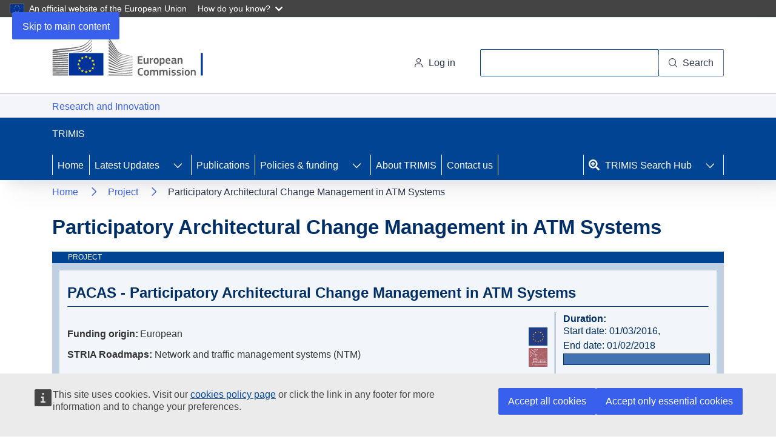

--- FILE ---
content_type: text/html; charset=UTF-8
request_url: https://trimis.ec.europa.eu/project/participatory-architectural-change-management-atm-systems
body_size: 70845
content:
<!DOCTYPE html>
<html lang="en" dir="ltr" prefix="og: https://ogp.me/ns#">
  <head>
    <meta charset="utf-8" />
<noscript><style>form.antibot * :not(.antibot-message) { display: none !important; }</style>
</noscript><link rel="canonical" href="https://trimis.ec.europa.eu/project/participatory-architectural-change-management-atm-systems" />
<link rel="shortlink" href="https://trimis.ec.europa.eu/node/12493" />
<meta property="og:site_name" content="TRIMIS" />
<meta property="og:type" content="article" />
<meta property="og:url" content="https://trimis.ec.europa.eu/project/participatory-architectural-change-management-atm-systems" />
<meta property="og:title" content="Participatory Architectural Change Management in ATM Systems" />
<meta http-equiv="X-UA-Compatible" content="IE=edge,chrome=1" />
<meta name="MobileOptimized" content="width" />
<meta name="HandheldFriendly" content="true" />
<meta name="viewport" content="width=device-width, initial-scale=1.0" />
<script type="application/ld+json">{
    "@context": "https://schema.org",
    "@type": "BreadcrumbList",
    "itemListElement": [
        {
            "@type": "ListItem",
            "position": 1,
            "name": "Home",
            "item": "https://trimis.ec.europa.eu/"
        },
        {
            "@type": "ListItem",
            "position": 2,
            "name": "Project"
        }
    ]
}</script>
<link rel="icon" href="/themes/custom/trimis_theme/favicons/favicon.ico" type="image/vnd.microsoft.icon" />

    <title>TRIMIS projects - Participatory Architectural Change Management in ATM Systems</title>
    <link rel="stylesheet" media="all" href="/sites/default/files/css/css_dOQk8_TIpAlBb3ihbOeuhZpoFHrWjFchlkvudNRPpxk.css?delta=0&amp;language=en&amp;theme=trimis_theme&amp;include=[base64]" />
<link rel="stylesheet" media="all" href="/sites/default/files/css/css_cgYykYw1_r9IROYXRWuwAD-Hl_JBKRQqlBgpklL-bz8.css?delta=1&amp;language=en&amp;theme=trimis_theme&amp;include=[base64]" />
<link rel="stylesheet" media="print" href="/sites/default/files/css/css_kZsxHUTDmtYQ2KH9n_TUIf76sB6zpwG2yeQkfmcOjbA.css?delta=2&amp;language=en&amp;theme=trimis_theme&amp;include=[base64]" />
<link rel="stylesheet" media="all" href="/sites/default/files/css/css_9aEpw4xpi4xfjlcQpsbXognLYUUQ-LzC-6Nl1mpmSEY.css?delta=3&amp;language=en&amp;theme=trimis_theme&amp;include=[base64]" />
<link rel="stylesheet" media="print" href="/sites/default/files/css/css_rjhkXxegPcwgrp2HSG5wppYDmqoAYk2HsAGRGzX0tlo.css?delta=4&amp;language=en&amp;theme=trimis_theme&amp;include=[base64]" />
<link rel="stylesheet" media="all" href="/sites/default/files/css/css_7FGjMRgLbCI5ut2vLGoc5zKu86BtjD-G6XIZS5GcQiQ.css?delta=5&amp;language=en&amp;theme=trimis_theme&amp;include=[base64]" />

    
  </head>
  <body class="page-node-12493 page-node-type-project language-en ecl-typography path-node">
        <a
  href="#main-content"
  class="ecl-link ecl-link--primary ecl-skip-link"
   id="skip-id"
>Skip to main content</a>

    <script type="application/json">{"utility":"globan","theme":"dark","logo":true,"link":true,"mode":false}</script>

      <div class="dialog-off-canvas-main-canvas" data-off-canvas-main-canvas>
      <header
  class="ecl-site-header"
  data-ecl-auto-init="SiteHeader"
  data-ecl-has-menu>
  
    <div class="ecl-site-header__header">
        <div class="ecl-site-header__header">
      <div class="ecl-site-header__container ecl-container">
        <div class="ecl-site-header__top" data-ecl-site-header-top>
              <a
    class="ecl-link ecl-link--standalone ecl-site-header__logo-link"
    href="https://commission.europa.eu/index_en"
    aria-label="Home - European Commission"
  >
                            <picture
  class="ecl-picture ecl-site-header__picture"
   title="European&#x20;Commission"
><source 
                  srcset="/themes/contrib/oe_theme/dist/ec/images/logo/positive/logo-ec--en.svg"
                          media="(min-width: 996px)"
                      ><img 
          class="ecl-site-header__logo-image"
              src="/themes/contrib/oe_theme/dist/ec/images/logo/logo-ec--mute.svg"
              alt="European Commission logo"
          ></picture>  </a>


          <div class="ecl-site-header__action">
              

<div class="ecl-site-header__login-container">
      <a
      class="ecl-button ecl-button--tertiary ecl-site-header__login-toggle"
      href="/user/login"
      data-ecl-login-toggle
    >
      <svg
  class="ecl-icon ecl-icon--s ecl-site-header__icon"
  focusable="false"
  aria-hidden="false"
  ><use xlink:href="/themes/contrib/oe_theme/dist/ec/images/icons/sprites/icons.svg#log-in"></use></svg>      Log in
    </a>
  </div>
<div class="ecl-site-header__search-container" role="search">
  <a
    class="ecl-button ecl-button--tertiary ecl-site-header__search-toggle"
    href=""
    data-ecl-search-toggle="true"
    aria-controls="oe-search-search-form"
    aria-expanded="false"
  ><svg
  class="ecl-icon ecl-icon--s ecl-site-header__icon"
  focusable="false"
  aria-hidden="true"
   role="img"><use xlink:href="/themes/contrib/oe_theme/dist/ec/images/icons/sprites/icons.svg#search"></use></svg>Search
  </a>
  <form
  class="ecl-search-form ecl-site-header__search"
  role="search"
   action="/project/participatory-architectural-change-management-atm-systems" method="post" id="oe-search-search-form" accept-charset="UTF-8" data-ecl-search-form
><div class="ecl-form-group"><label
                  for="edit-keys"
            id="edit-keys-label"
          class="ecl-form-label ecl-search-form__label"
    >Search</label><input
      id="edit-keys"
      class="ecl-text-input ecl-text-input--m ecl-search-form__text-input form-search ecl-search-form__text-input"
      name="keys"
        type="search"
            
  ></div><button
  class="ecl-button ecl-button--ghost ecl-search-form__button ecl-search-form__button"
  type="submit"
  
><span class="ecl-button__container"><svg
  class="ecl-icon ecl-icon--xs ecl-button__icon"
  focusable="false"
  aria-hidden="true"
   data-ecl-icon><use xlink:href="/themes/contrib/oe_theme/dist/ec/images/icons/sprites/icons.svg#search"></use></svg><span class="ecl-button__label" data-ecl-label="true">Search</span></span></button><input autocomplete="off" data-drupal-selector="form-won0uhp0beqfpixemgks2z4hnhpnaomk4twozktuqcw" type="hidden" name="form_build_id" value="form-Won0uHp0bEqFpiXemGKs2z4hnHPNaOMK4tWOzKTUqcw" /><input data-drupal-selector="edit-oe-search-search-form" type="hidden" name="form_id" value="oe_search_search_form" /></form>
</div>


          </div>
        </div>
      </div>
    </div>
  
  </div>
            <div class="ecl-site-header__banner-top">
        <div class="ecl-container">
          <div>
    <div id="block-trimis-theme-ecclassname">
  
    
      
    <a href="https://ec.europa.eu/info/research-and-innovation_en" class="ecl-link ecl-link--standalone ecl-link--no-visited" title="Research and Innovation"
       aria-label="Research and Innovation">
      Research and Innovation
    </a>

  </div>

  </div>

        </div>
      </div>
              <div class="ecl-site-header__banner">
      <div class="ecl-container">
                  <div class="ecl-site-header__site-name">TRIMIS</div>
                      </div>
    </div>
        
      
                            
        
    
                  
        
    
                  
        
    
                  
        
    
      
                
                            
                          
                            
          
    
                  
                          
                            
                            
                            
                            
                            
                            
                            
                            
                            
                            
                            
                            
                            
                            
                            
                            
                            
                            
                            
                            
                            
                            
                            
                            
                            
                            
          
    
                  
                          
                            
                            
                            
                            
                            
                            
                            
                            
                            
                            
          
    
      
                
                
                            
        
    
                  
        
    
                  
        
    
                  
        
    
      
          
      <nav
    class="ecl-menu"
    data-trimis-main-menu
    data-ecl-menu
    data-ecl-menu-max-lines="2"
    data-ecl-auto-init="Menu"
          data-ecl-menu-label-open="Menu"
              data-ecl-menu-label-close="Close"
        aria-expanded="false"
    role="navigation" aria-label="Site&#x20;navigation"
  ><div class="ecl-menu__overlay"></div><div class="ecl-container ecl-menu__container"><button
  class="ecl-button ecl-button--tertiary ecl-menu__open ecl-button--icon-only"
  type="button"
   data-ecl-menu-open aria-expanded="false"
><span class="ecl-button__container"><svg
  class="ecl-icon ecl-icon--m ecl-button__icon"
  focusable="false"
  aria-hidden="true"
   data-ecl-icon><use xlink:href="/themes/contrib/oe_theme/dist/ec/images/icons/sprites/icons.svg#hamburger"></use></svg><svg
  class="ecl-icon ecl-icon--m ecl-button__icon"
  focusable="false"
  aria-hidden="true"
   data-ecl-icon><use xlink:href="/themes/contrib/oe_theme/dist/ec/images/icons/sprites/icons.svg#close"></use></svg><span class="ecl-button__label" data-ecl-label="true">Menu</span></span></button><section class="ecl-menu__inner" data-ecl-menu-inner aria-label="Menu"><header class="ecl-menu__inner-header"><button
  class="ecl-button ecl-button--ghost ecl-menu__close ecl-button--icon-only"
  type="submit"
   data-ecl-menu-close
><span class="ecl-button__container"><span class="ecl-button__label" data-ecl-label="true">Close</span><svg
  class="ecl-icon ecl-icon--m ecl-button__icon"
  focusable="false"
  aria-hidden="true"
   data-ecl-icon><use xlink:href="/themes/contrib/oe_theme/dist/ec/images/icons/sprites/icons.svg#close"></use></svg></span></button><div class="ecl-menu__title">Menu</div><button
  class="ecl-button ecl-button--ghost ecl-menu__back"
  type="submit"
   data-ecl-menu-back
><span class="ecl-button__container"><svg
  class="ecl-icon ecl-icon--xs ecl-icon--rotate-270 ecl-button__icon"
  focusable="false"
  aria-hidden="true"
   data-ecl-icon><use xlink:href="/themes/contrib/oe_theme/dist/ec/images/icons/sprites/icons.svg#corner-arrow"></use></svg><span class="ecl-button__label" data-ecl-label="true">Back</span></span></button></header><button
  class="ecl-button ecl-button--ghost ecl-menu__item ecl-menu__items-previous ecl-button--icon-only"
  type="button"
   data-ecl-menu-items-previous tabindex="-1"
><span class="ecl-button__container"><svg
  class="ecl-icon ecl-icon--s ecl-icon--rotate-270 ecl-button__icon"
  focusable="false"
  aria-hidden="true"
   data-ecl-icon><use xlink:href="/themes/contrib/oe_theme/dist/ec/images/icons/sprites/icons.svg#corner-arrow"></use></svg><span class="ecl-button__label" data-ecl-label="true">Previous items</span></span></button><button
  class="ecl-button ecl-button--ghost ecl-menu__item ecl-menu__items-next ecl-button--icon-only"
  type="button"
   data-ecl-menu-items-next tabindex="-1"
><span class="ecl-button__container"><svg
  class="ecl-icon ecl-icon--s ecl-icon--rotate-90 ecl-button__icon"
  focusable="false"
  aria-hidden="true"
   data-ecl-icon><use xlink:href="/themes/contrib/oe_theme/dist/ec/images/icons/sprites/icons.svg#corner-arrow"></use></svg><span class="ecl-button__label" data-ecl-label="true">Next items</span></span></button><ul class="ecl-menu__list" data-ecl-menu-list><li class="ecl-menu__item" data-ecl-menu-item id="ecl-menu-item-ecl-menu-2121700143-0"><a
  href="/"
  class="ecl-link ecl-link--standalone ecl-menu__link"
   data-ecl-menu-link id="ecl-menu-item-ecl-menu-2121700143-0-link"
>Home</a></li><li class="ecl-menu__item ecl-menu__item--has-children" data-ecl-menu-item data-ecl-has-children aria-haspopup aria-expanded="false" id="ecl-menu-item-ecl-menu-2121700143-1"><a
  href="/latest-updates"
  class="ecl-link ecl-link--standalone ecl-menu__link"
   data-ecl-menu-link id="ecl-menu-item-ecl-menu-2121700143-1-link"
>Latest Updates</a><button
  class="ecl-button ecl-button--ghost ecl-menu__button-caret ecl-button--icon-only"
  type="button"
   data-ecl-menu-caret aria-label="Access&#x20;item&#x27;s&#x20;children" aria-describedby="ecl-menu-item-ecl-menu-2121700143-1-link" aria-expanded="false"
><span class="ecl-button__container"><svg
  class="ecl-icon ecl-icon--xs ecl-icon--rotate-180 ecl-button__icon"
  focusable="false"
  aria-hidden="true"
   data-ecl-icon><use xlink:href="/themes/contrib/oe_theme/dist/ec/images/icons/sprites/icons.svg#corner-arrow"></use></svg></span></button><div
        class="ecl-menu__mega"
        data-ecl-menu-mega
      ><ul class="ecl-menu__sublist"><li
              id="ecl-menu-item-ecl-menu-2121700143-1-0"
              class="ecl-menu__subitem"
              data-ecl-menu-subitem
              
            ><a
  href="/latest-updates#block-trimis-theme-views-block-projects-list-block-1"
  class="ecl-link ecl-link--standalone ecl-menu__sublink"
   id="ecl-menu-item-ecl-menu-2121700143-1-0-link"
>Projects</a></li><li
              id="ecl-menu-item-ecl-menu-2121700143-1-1"
              class="ecl-menu__subitem"
              data-ecl-menu-subitem
              
            ><a
  href="/latest-updates#block-trimis-theme-views-block-events-list-block-1"
  class="ecl-link ecl-link--standalone ecl-menu__sublink"
   id="ecl-menu-item-ecl-menu-2121700143-1-1-link"
>Events</a></li><li
              id="ecl-menu-item-ecl-menu-2121700143-1-2"
              class="ecl-menu__subitem"
              data-ecl-menu-subitem
              
            ><a
  href="/latest-updates#block-trimis-theme-views-block-news-list-block-1"
  class="ecl-link ecl-link--standalone ecl-menu__sublink"
   id="ecl-menu-item-ecl-menu-2121700143-1-2-link"
>News</a></li><li
              id="ecl-menu-item-ecl-menu-2121700143-1-3"
              class="ecl-menu__subitem"
              data-ecl-menu-subitem
              
            ><a
  href="/trimis-newsletter"
  class="ecl-link ecl-link--standalone ecl-menu__sublink"
   id="ecl-menu-item-ecl-menu-2121700143-1-3-link"
>TRIMIS Newsletter</a></li></ul></div></li><li class="ecl-menu__item" data-ecl-menu-item id="ecl-menu-item-ecl-menu-2121700143-2"><a
  href="/publications"
  class="ecl-link ecl-link--standalone ecl-menu__link"
   data-ecl-menu-link id="ecl-menu-item-ecl-menu-2121700143-2-link"
>Publications</a></li><li class="ecl-menu__item ecl-menu__item--has-children" data-ecl-menu-item data-ecl-has-children aria-haspopup aria-expanded="false" id="ecl-menu-item-ecl-menu-2121700143-3"><a
  href="/country-profile/european-union"
  class="ecl-link ecl-link--standalone ecl-menu__link"
   data-ecl-menu-link id="ecl-menu-item-ecl-menu-2121700143-3-link"
>Policies &amp; funding</a><button
  class="ecl-button ecl-button--ghost ecl-menu__button-caret ecl-button--icon-only"
  type="button"
   data-ecl-menu-caret aria-label="Access&#x20;item&#x27;s&#x20;children" aria-describedby="ecl-menu-item-ecl-menu-2121700143-3-link" aria-expanded="false"
><span class="ecl-button__container"><svg
  class="ecl-icon ecl-icon--xs ecl-icon--rotate-180 ecl-button__icon"
  focusable="false"
  aria-hidden="true"
   data-ecl-icon><use xlink:href="/themes/contrib/oe_theme/dist/ec/images/icons/sprites/icons.svg#corner-arrow"></use></svg></span></button><div
        class="ecl-menu__mega ecl-menu__mega--level-1"
        data-ecl-menu-mega
      ><ul class="ecl-menu__sublist"><li
              id="ecl-menu-item-ecl-menu-2121700143-3-0"
              class="ecl-menu__subitem"
              data-ecl-menu-subitem
              data-ecl-has-children aria-haspopup aria-expanded="false"
            ><a
  href="/country-profile/european-union"
  class="ecl-link ecl-link--standalone ecl-menu__sublink"
   id="ecl-menu-item-ecl-menu-2121700143-3-0-link"
>European Union</a><button
  class="ecl-button ecl-button--ghost ecl-menu__button-caret mobile-button-caret ecl-button--icon-only"
  type="button"
   data-ecl-menu-caret aria-label="Access&#x20;item&#x27;s&#x20;children" aria-describedby="ecl-menu-item-ecl-menu-2121700143-3-0-link" aria-expanded="false"
><span class="ecl-button__container"><svg
  class="ecl-icon ecl-icon--xs ecl-icon--rotate-180 ecl-button__icon"
  focusable="false"
  aria-hidden="true"
   data-ecl-icon><use xlink:href="/themes/contrib/oe_theme/dist/ec/images/icons/sprites/icons.svg#corner-arrow"></use></svg></span></button><button
  class="ecl-button ecl-button--ghost ecl-menu__button-caret menu-child-arrow ecl-button--icon-only"
  type="button"
   data-ecl-menu-sublink aria-label="Access&#x20;item&#x27;s&#x20;children" aria-describedby="ecl-menu-item-ecl-menu-2121700143-3-0-link" aria-expanded="false"
><span class="ecl-button__container"><svg
  class="ecl-icon ecl-icon--2xs ecl-icon--rotate-180 ecl-button__icon"
  focusable="false"
  aria-hidden="true"
   data-ecl-icon><use xlink:href="/themes/contrib/oe_theme/dist/ec/images/icons/sprites/icons.svg#corner-arrow"></use></svg></span></button><div class="ecl-menu__mega ecl-menu__mega--level-2" data-ecl-menu-mega><button
  class="ecl-button ecl-button--ghost ecl-menu__back level-2-back"
  type="submit"
   data-ecl-menu-back
><span class="ecl-button__container"><svg
  class="ecl-icon ecl-icon--xs ecl-icon--rotate-270 ecl-button__icon"
  focusable="false"
  aria-hidden="true"
   data-ecl-icon><use xlink:href="/themes/contrib/oe_theme/dist/ec/images/icons/sprites/icons.svg#corner-arrow"></use></svg><span class="ecl-button__label" data-ecl-label="true">Back</span></span></button><ul class="ecl-menu__sublist"><li class="child-main-list"><button
  class="ecl-button ecl-button--ghost child-main-label"
  type="button"
  
>European Union</button></li><li
        class="ecl-menu__subitem ecl-menu__subitem-child" data-ecl-menu-subitem id="ecl-menu-item-ecl-menu-2121700143-3-0-0"
      ><a
  href="/stria"
  class="ecl-link ecl-link--standalone ecl-menu__sublink"
   id="ecl-menu-item-ecl-menu-2121700143-3-0-0-link"
>STRIA Roadmaps</a></li><li
        class="ecl-menu__subitem ecl-menu__subitem-child" data-ecl-menu-subitem id="ecl-menu-item-ecl-menu-2121700143-3-0-1"
      ><a
  href="/eu-partnerships"
  class="ecl-link ecl-link--standalone ecl-menu__sublink"
   id="ecl-menu-item-ecl-menu-2121700143-3-0-1-link"
>EU Partnerships</a></li></ul></div></li><li
              id="ecl-menu-item-ecl-menu-2121700143-3-1"
              class="ecl-menu__subitem"
              data-ecl-menu-subitem
              data-ecl-has-children aria-haspopup aria-expanded="false"
            ><button
  class="ecl-button ecl-button--ghost ecl-menu__sublink"
  type="button"
   id="ecl-menu-item-ecl-menu-2121700143-3-1-link"
>EU Member States</button><button
  class="ecl-button ecl-button--ghost ecl-menu__button-caret mobile-button-caret ecl-button--icon-only"
  type="button"
   data-ecl-menu-caret aria-label="Access&#x20;item&#x27;s&#x20;children" aria-describedby="ecl-menu-item-ecl-menu-2121700143-3-1-link" aria-expanded="false"
><span class="ecl-button__container"><svg
  class="ecl-icon ecl-icon--xs ecl-icon--rotate-180 ecl-button__icon"
  focusable="false"
  aria-hidden="true"
   data-ecl-icon><use xlink:href="/themes/contrib/oe_theme/dist/ec/images/icons/sprites/icons.svg#corner-arrow"></use></svg></span></button><button
  class="ecl-button ecl-button--ghost ecl-menu__button-caret menu-child-arrow ecl-button--icon-only"
  type="button"
   data-ecl-menu-sublink aria-label="Access&#x20;item&#x27;s&#x20;children" aria-describedby="ecl-menu-item-ecl-menu-2121700143-3-1-link" aria-expanded="false"
><span class="ecl-button__container"><svg
  class="ecl-icon ecl-icon--2xs ecl-icon--rotate-180 ecl-button__icon"
  focusable="false"
  aria-hidden="true"
   data-ecl-icon><use xlink:href="/themes/contrib/oe_theme/dist/ec/images/icons/sprites/icons.svg#corner-arrow"></use></svg></span></button><div class="ecl-menu__mega ecl-menu__mega--level-2" data-ecl-menu-mega><button
  class="ecl-button ecl-button--ghost ecl-menu__back level-2-back"
  type="submit"
   data-ecl-menu-back
><span class="ecl-button__container"><svg
  class="ecl-icon ecl-icon--xs ecl-icon--rotate-270 ecl-button__icon"
  focusable="false"
  aria-hidden="true"
   data-ecl-icon><use xlink:href="/themes/contrib/oe_theme/dist/ec/images/icons/sprites/icons.svg#corner-arrow"></use></svg><span class="ecl-button__label" data-ecl-label="true">Back</span></span></button><ul class="ecl-menu__sublist"><li class="child-main-list"><button
  class="ecl-button ecl-button--ghost child-main-label"
  type="button"
  
>EU Member States</button></li><li
        class="ecl-menu__subitem ecl-menu__subitem-child" data-ecl-menu-subitem id="ecl-menu-item-ecl-menu-2121700143-3-1-0"
      ><a
  href="/country-profile/austria"
  class="ecl-link ecl-link--standalone ecl-menu__sublink"
   id="ecl-menu-item-ecl-menu-2121700143-3-1-0-link"
>Austria</a></li><li
        class="ecl-menu__subitem ecl-menu__subitem-child" data-ecl-menu-subitem id="ecl-menu-item-ecl-menu-2121700143-3-1-1"
      ><a
  href="/country-profile/belgium"
  class="ecl-link ecl-link--standalone ecl-menu__sublink"
   id="ecl-menu-item-ecl-menu-2121700143-3-1-1-link"
>Belgium</a></li><li
        class="ecl-menu__subitem ecl-menu__subitem-child" data-ecl-menu-subitem id="ecl-menu-item-ecl-menu-2121700143-3-1-2"
      ><a
  href="/country-profile/bulgaria"
  class="ecl-link ecl-link--standalone ecl-menu__sublink"
   id="ecl-menu-item-ecl-menu-2121700143-3-1-2-link"
>Bulgaria</a></li><li
        class="ecl-menu__subitem ecl-menu__subitem-child" data-ecl-menu-subitem id="ecl-menu-item-ecl-menu-2121700143-3-1-3"
      ><a
  href="/country-profile/croatia"
  class="ecl-link ecl-link--standalone ecl-menu__sublink"
   id="ecl-menu-item-ecl-menu-2121700143-3-1-3-link"
>Croatia</a></li><li
        class="ecl-menu__subitem ecl-menu__subitem-child" data-ecl-menu-subitem id="ecl-menu-item-ecl-menu-2121700143-3-1-4"
      ><a
  href="/country-profile/cyprus"
  class="ecl-link ecl-link--standalone ecl-menu__sublink"
   id="ecl-menu-item-ecl-menu-2121700143-3-1-4-link"
>Cyprus</a></li><li
        class="ecl-menu__subitem ecl-menu__subitem-child" data-ecl-menu-subitem id="ecl-menu-item-ecl-menu-2121700143-3-1-5"
      ><a
  href="/country-profile/czechia"
  class="ecl-link ecl-link--standalone ecl-menu__sublink"
   id="ecl-menu-item-ecl-menu-2121700143-3-1-5-link"
>Czechia</a></li><li
        class="ecl-menu__subitem ecl-menu__subitem-child" data-ecl-menu-subitem id="ecl-menu-item-ecl-menu-2121700143-3-1-6"
      ><a
  href="/country-profile/denmark"
  class="ecl-link ecl-link--standalone ecl-menu__sublink"
   id="ecl-menu-item-ecl-menu-2121700143-3-1-6-link"
>Denmark</a></li><li
        class="ecl-menu__subitem ecl-menu__subitem-child" data-ecl-menu-subitem id="ecl-menu-item-ecl-menu-2121700143-3-1-7"
      ><a
  href="/country-profile/estonia"
  class="ecl-link ecl-link--standalone ecl-menu__sublink"
   id="ecl-menu-item-ecl-menu-2121700143-3-1-7-link"
>Estonia</a></li><li
        class="ecl-menu__subitem ecl-menu__subitem-child" data-ecl-menu-subitem id="ecl-menu-item-ecl-menu-2121700143-3-1-8"
      ><a
  href="/country-profile/france"
  class="ecl-link ecl-link--standalone ecl-menu__sublink"
   id="ecl-menu-item-ecl-menu-2121700143-3-1-8-link"
>France</a></li><li
        class="ecl-menu__subitem ecl-menu__subitem-child" data-ecl-menu-subitem id="ecl-menu-item-ecl-menu-2121700143-3-1-9"
      ><a
  href="/country-profile/finland"
  class="ecl-link ecl-link--standalone ecl-menu__sublink"
   id="ecl-menu-item-ecl-menu-2121700143-3-1-9-link"
>Finland</a></li><li
        class="ecl-menu__subitem ecl-menu__subitem-child" data-ecl-menu-subitem id="ecl-menu-item-ecl-menu-2121700143-3-1-10"
      ><a
  href="/country-profile/germany"
  class="ecl-link ecl-link--standalone ecl-menu__sublink"
   id="ecl-menu-item-ecl-menu-2121700143-3-1-10-link"
>Germany</a></li><li
        class="ecl-menu__subitem ecl-menu__subitem-child" data-ecl-menu-subitem id="ecl-menu-item-ecl-menu-2121700143-3-1-11"
      ><a
  href="/country-profile/greece"
  class="ecl-link ecl-link--standalone ecl-menu__sublink"
   id="ecl-menu-item-ecl-menu-2121700143-3-1-11-link"
>Greece</a></li><li
        class="ecl-menu__subitem ecl-menu__subitem-child" data-ecl-menu-subitem id="ecl-menu-item-ecl-menu-2121700143-3-1-12"
      ><a
  href="/country-profile/hungary"
  class="ecl-link ecl-link--standalone ecl-menu__sublink"
   id="ecl-menu-item-ecl-menu-2121700143-3-1-12-link"
>Hungary</a></li><li
        class="ecl-menu__subitem ecl-menu__subitem-child" data-ecl-menu-subitem id="ecl-menu-item-ecl-menu-2121700143-3-1-13"
      ><a
  href="/country-profile/ireland"
  class="ecl-link ecl-link--standalone ecl-menu__sublink"
   id="ecl-menu-item-ecl-menu-2121700143-3-1-13-link"
>Ireland</a></li><li
        class="ecl-menu__subitem ecl-menu__subitem-child" data-ecl-menu-subitem id="ecl-menu-item-ecl-menu-2121700143-3-1-14"
      ><a
  href="/country-profile/italy"
  class="ecl-link ecl-link--standalone ecl-menu__sublink"
   id="ecl-menu-item-ecl-menu-2121700143-3-1-14-link"
>Italy</a></li><li
        class="ecl-menu__subitem ecl-menu__subitem-child" data-ecl-menu-subitem id="ecl-menu-item-ecl-menu-2121700143-3-1-15"
      ><a
  href="/country-profile/latvia"
  class="ecl-link ecl-link--standalone ecl-menu__sublink"
   id="ecl-menu-item-ecl-menu-2121700143-3-1-15-link"
>Latvia</a></li><li
        class="ecl-menu__subitem ecl-menu__subitem-child" data-ecl-menu-subitem id="ecl-menu-item-ecl-menu-2121700143-3-1-16"
      ><a
  href="/country-profile/lithuania"
  class="ecl-link ecl-link--standalone ecl-menu__sublink"
   id="ecl-menu-item-ecl-menu-2121700143-3-1-16-link"
>Lithuania</a></li><li
        class="ecl-menu__subitem ecl-menu__subitem-child" data-ecl-menu-subitem id="ecl-menu-item-ecl-menu-2121700143-3-1-17"
      ><a
  href="/country-profile/luxembourg"
  class="ecl-link ecl-link--standalone ecl-menu__sublink"
   id="ecl-menu-item-ecl-menu-2121700143-3-1-17-link"
>Luxembourg</a></li><li
        class="ecl-menu__subitem ecl-menu__subitem-child" data-ecl-menu-subitem id="ecl-menu-item-ecl-menu-2121700143-3-1-18"
      ><a
  href="/country-profile/malta"
  class="ecl-link ecl-link--standalone ecl-menu__sublink"
   id="ecl-menu-item-ecl-menu-2121700143-3-1-18-link"
>Malta</a></li><li
        class="ecl-menu__subitem ecl-menu__subitem-child" data-ecl-menu-subitem id="ecl-menu-item-ecl-menu-2121700143-3-1-19"
      ><a
  href="/country-profile/netherlands"
  class="ecl-link ecl-link--standalone ecl-menu__sublink"
   id="ecl-menu-item-ecl-menu-2121700143-3-1-19-link"
>Netherlands</a></li><li
        class="ecl-menu__subitem ecl-menu__subitem-child" data-ecl-menu-subitem id="ecl-menu-item-ecl-menu-2121700143-3-1-20"
      ><a
  href="/country-profile/sweden"
  class="ecl-link ecl-link--standalone ecl-menu__sublink"
   id="ecl-menu-item-ecl-menu-2121700143-3-1-20-link"
>Sweden</a></li><li
        class="ecl-menu__subitem ecl-menu__subitem-child" data-ecl-menu-subitem id="ecl-menu-item-ecl-menu-2121700143-3-1-21"
      ><a
  href="/country-profile/poland"
  class="ecl-link ecl-link--standalone ecl-menu__sublink"
   id="ecl-menu-item-ecl-menu-2121700143-3-1-21-link"
>Poland</a></li><li
        class="ecl-menu__subitem ecl-menu__subitem-child" data-ecl-menu-subitem id="ecl-menu-item-ecl-menu-2121700143-3-1-22"
      ><a
  href="/country-profile/portugal"
  class="ecl-link ecl-link--standalone ecl-menu__sublink"
   id="ecl-menu-item-ecl-menu-2121700143-3-1-22-link"
>Portugal</a></li><li
        class="ecl-menu__subitem ecl-menu__subitem-child" data-ecl-menu-subitem id="ecl-menu-item-ecl-menu-2121700143-3-1-23"
      ><a
  href="/country-profile/romania"
  class="ecl-link ecl-link--standalone ecl-menu__sublink"
   id="ecl-menu-item-ecl-menu-2121700143-3-1-23-link"
>Romania</a></li><li
        class="ecl-menu__subitem ecl-menu__subitem-child" data-ecl-menu-subitem id="ecl-menu-item-ecl-menu-2121700143-3-1-24"
      ><a
  href="/country-profile/slovakia"
  class="ecl-link ecl-link--standalone ecl-menu__sublink"
   id="ecl-menu-item-ecl-menu-2121700143-3-1-24-link"
>Slovakia</a></li><li
        class="ecl-menu__subitem ecl-menu__subitem-child" data-ecl-menu-subitem id="ecl-menu-item-ecl-menu-2121700143-3-1-25"
      ><a
  href="/country-profile/spain"
  class="ecl-link ecl-link--standalone ecl-menu__sublink"
   id="ecl-menu-item-ecl-menu-2121700143-3-1-25-link"
>Spain</a></li><li
        class="ecl-menu__subitem ecl-menu__subitem-child" data-ecl-menu-subitem id="ecl-menu-item-ecl-menu-2121700143-3-1-26"
      ><a
  href="/country-profile/slovenia"
  class="ecl-link ecl-link--standalone ecl-menu__sublink"
   id="ecl-menu-item-ecl-menu-2121700143-3-1-26-link"
>Slovenia</a></li></ul></div></li><li
              id="ecl-menu-item-ecl-menu-2121700143-3-2"
              class="ecl-menu__subitem"
              data-ecl-menu-subitem
              data-ecl-has-children aria-haspopup aria-expanded="false"
            ><button
  class="ecl-button ecl-button--ghost ecl-menu__sublink"
  type="button"
   id="ecl-menu-item-ecl-menu-2121700143-3-2-link"
>Other countries</button><button
  class="ecl-button ecl-button--ghost ecl-menu__button-caret mobile-button-caret ecl-button--icon-only"
  type="button"
   data-ecl-menu-caret aria-label="Access&#x20;item&#x27;s&#x20;children" aria-describedby="ecl-menu-item-ecl-menu-2121700143-3-2-link" aria-expanded="false"
><span class="ecl-button__container"><svg
  class="ecl-icon ecl-icon--xs ecl-icon--rotate-180 ecl-button__icon"
  focusable="false"
  aria-hidden="true"
   data-ecl-icon><use xlink:href="/themes/contrib/oe_theme/dist/ec/images/icons/sprites/icons.svg#corner-arrow"></use></svg></span></button><button
  class="ecl-button ecl-button--ghost ecl-menu__button-caret menu-child-arrow ecl-button--icon-only"
  type="button"
   data-ecl-menu-sublink aria-label="Access&#x20;item&#x27;s&#x20;children" aria-describedby="ecl-menu-item-ecl-menu-2121700143-3-2-link" aria-expanded="false"
><span class="ecl-button__container"><svg
  class="ecl-icon ecl-icon--2xs ecl-icon--rotate-180 ecl-button__icon"
  focusable="false"
  aria-hidden="true"
   data-ecl-icon><use xlink:href="/themes/contrib/oe_theme/dist/ec/images/icons/sprites/icons.svg#corner-arrow"></use></svg></span></button><div class="ecl-menu__mega ecl-menu__mega--level-2" data-ecl-menu-mega><button
  class="ecl-button ecl-button--ghost ecl-menu__back level-2-back"
  type="submit"
   data-ecl-menu-back
><span class="ecl-button__container"><svg
  class="ecl-icon ecl-icon--xs ecl-icon--rotate-270 ecl-button__icon"
  focusable="false"
  aria-hidden="true"
   data-ecl-icon><use xlink:href="/themes/contrib/oe_theme/dist/ec/images/icons/sprites/icons.svg#corner-arrow"></use></svg><span class="ecl-button__label" data-ecl-label="true">Back</span></span></button><ul class="ecl-menu__sublist"><li class="child-main-list"><button
  class="ecl-button ecl-button--ghost child-main-label"
  type="button"
  
>Other countries</button></li><li
        class="ecl-menu__subitem ecl-menu__subitem-child" data-ecl-menu-subitem id="ecl-menu-item-ecl-menu-2121700143-3-2-0"
      ><a
  href="/country-profile/brazil"
  class="ecl-link ecl-link--standalone ecl-menu__sublink"
   id="ecl-menu-item-ecl-menu-2121700143-3-2-0-link"
>Brazil</a></li><li
        class="ecl-menu__subitem ecl-menu__subitem-child" data-ecl-menu-subitem id="ecl-menu-item-ecl-menu-2121700143-3-2-1"
      ><a
  href="/country-profile/canada"
  class="ecl-link ecl-link--standalone ecl-menu__sublink"
   id="ecl-menu-item-ecl-menu-2121700143-3-2-1-link"
>Canada</a></li><li
        class="ecl-menu__subitem ecl-menu__subitem-child" data-ecl-menu-subitem id="ecl-menu-item-ecl-menu-2121700143-3-2-2"
      ><a
  href="/country-profile/china"
  class="ecl-link ecl-link--standalone ecl-menu__sublink"
   id="ecl-menu-item-ecl-menu-2121700143-3-2-2-link"
>China</a></li><li
        class="ecl-menu__subitem ecl-menu__subitem-child" data-ecl-menu-subitem id="ecl-menu-item-ecl-menu-2121700143-3-2-3"
      ><a
  href="/country-profile/iceland"
  class="ecl-link ecl-link--standalone ecl-menu__sublink"
   id="ecl-menu-item-ecl-menu-2121700143-3-2-3-link"
>Iceland</a></li><li
        class="ecl-menu__subitem ecl-menu__subitem-child" data-ecl-menu-subitem id="ecl-menu-item-ecl-menu-2121700143-3-2-4"
      ><a
  href="/country-profile/india"
  class="ecl-link ecl-link--standalone ecl-menu__sublink"
   id="ecl-menu-item-ecl-menu-2121700143-3-2-4-link"
>India</a></li><li
        class="ecl-menu__subitem ecl-menu__subitem-child" data-ecl-menu-subitem id="ecl-menu-item-ecl-menu-2121700143-3-2-5"
      ><a
  href="/country-profile/israel"
  class="ecl-link ecl-link--standalone ecl-menu__sublink"
   id="ecl-menu-item-ecl-menu-2121700143-3-2-5-link"
>Israel</a></li><li
        class="ecl-menu__subitem ecl-menu__subitem-child" data-ecl-menu-subitem id="ecl-menu-item-ecl-menu-2121700143-3-2-6"
      ><a
  href="/country-profile/norway"
  class="ecl-link ecl-link--standalone ecl-menu__sublink"
   id="ecl-menu-item-ecl-menu-2121700143-3-2-6-link"
>Norway</a></li><li
        class="ecl-menu__subitem ecl-menu__subitem-child" data-ecl-menu-subitem id="ecl-menu-item-ecl-menu-2121700143-3-2-7"
      ><a
  href="/country-profile/south-africa"
  class="ecl-link ecl-link--standalone ecl-menu__sublink"
   id="ecl-menu-item-ecl-menu-2121700143-3-2-7-link"
>South Africa</a></li><li
        class="ecl-menu__subitem ecl-menu__subitem-child" data-ecl-menu-subitem id="ecl-menu-item-ecl-menu-2121700143-3-2-8"
      ><a
  href="/country-profile/switzerland"
  class="ecl-link ecl-link--standalone ecl-menu__sublink"
   id="ecl-menu-item-ecl-menu-2121700143-3-2-8-link"
>Switzerland</a></li><li
        class="ecl-menu__subitem ecl-menu__subitem-child" data-ecl-menu-subitem id="ecl-menu-item-ecl-menu-2121700143-3-2-9"
      ><a
  href="/country-profile/united-kingdom"
  class="ecl-link ecl-link--standalone ecl-menu__sublink"
   id="ecl-menu-item-ecl-menu-2121700143-3-2-9-link"
>United Kingdom</a></li><li
        class="ecl-menu__subitem ecl-menu__subitem-child" data-ecl-menu-subitem id="ecl-menu-item-ecl-menu-2121700143-3-2-10"
      ><a
  href="/country-profile/united-states"
  class="ecl-link ecl-link--standalone ecl-menu__sublink"
   id="ecl-menu-item-ecl-menu-2121700143-3-2-10-link"
>United States</a></li></ul></div></li></ul></div></li><li class="ecl-menu__item" data-ecl-menu-item id="ecl-menu-item-ecl-menu-2121700143-4"><a
  href="/about-trimis"
  class="ecl-link ecl-link--standalone ecl-menu__link"
   data-ecl-menu-link id="ecl-menu-item-ecl-menu-2121700143-4-link"
>About TRIMIS</a></li><li class="ecl-menu__item" data-ecl-menu-item id="ecl-menu-item-ecl-menu-2121700143-5"><a
  href="/contact-trimis"
  class="ecl-link ecl-link--standalone ecl-menu__link"
   data-ecl-menu-link id="ecl-menu-item-ecl-menu-2121700143-5-link"
>Contact us</a></li><li class="ecl-menu__item ecl-menu__item--has-children" data-ecl-menu-item data-ecl-has-children aria-haspopup aria-expanded="false" id="ecl-menu-item-ecl-menu-2121700143-6"><a
  href="/search"
  class="ecl-link ecl-link--standalone ecl-menu__link"
   data-ecl-menu-link id="ecl-menu-item-ecl-menu-2121700143-6-link"
>TRIMIS Search Hub</a><button
  class="ecl-button ecl-button--ghost ecl-menu__button-caret ecl-button--icon-only"
  type="button"
   data-ecl-menu-caret aria-label="Access&#x20;item&#x27;s&#x20;children" aria-describedby="ecl-menu-item-ecl-menu-2121700143-6-link" aria-expanded="false"
><span class="ecl-button__container"><svg
  class="ecl-icon ecl-icon--xs ecl-icon--rotate-180 ecl-button__icon"
  focusable="false"
  aria-hidden="true"
   data-ecl-icon><use xlink:href="/themes/contrib/oe_theme/dist/ec/images/icons/sprites/icons.svg#corner-arrow"></use></svg></span></button><div
        class="ecl-menu__mega"
        data-ecl-menu-mega
      ><ul class="ecl-menu__sublist"><li
              id="ecl-menu-item-ecl-menu-2121700143-6-0"
              class="ecl-menu__subitem"
              data-ecl-menu-subitem
              
            ><a
  href="/search?f%5B0%5D=type%3Aproject"
  class="ecl-link ecl-link--standalone ecl-menu__sublink"
   id="ecl-menu-item-ecl-menu-2121700143-6-0-link"
>Projects</a></li><li
              id="ecl-menu-item-ecl-menu-2121700143-6-1"
              class="ecl-menu__subitem"
              data-ecl-menu-subitem
              
            ><a
  href="/search?f%5B0%5D=type%3Aevent"
  class="ecl-link ecl-link--standalone ecl-menu__sublink"
   id="ecl-menu-item-ecl-menu-2121700143-6-1-link"
>Events</a></li><li
              id="ecl-menu-item-ecl-menu-2121700143-6-2"
              class="ecl-menu__subitem"
              data-ecl-menu-subitem
              
            ><a
  href="/search?f%5B0%5D=type%3Adocuments"
  class="ecl-link ecl-link--standalone ecl-menu__sublink"
   id="ecl-menu-item-ecl-menu-2121700143-6-2-link"
>Publications</a></li><li
              id="ecl-menu-item-ecl-menu-2121700143-6-3"
              class="ecl-menu__subitem"
              data-ecl-menu-subitem
              
            ><a
  href="/search?f%5B0%5D=type%3Anews"
  class="ecl-link ecl-link--standalone ecl-menu__sublink"
   id="ecl-menu-item-ecl-menu-2121700143-6-3-link"
>News</a></li></ul></div></li></ul></section></div></nav>




</header>

  
        <section class="ecl-container" id="content-top">
        <nav
  class="ecl-breadcrumb"
   aria-label="Breadcrumb" aria-label="" data-ecl-breadcrumb="true"
><ol class="ecl-breadcrumb__container"><li class="ecl-breadcrumb__segment" data-ecl-breadcrumb-item="static"><a
  href="/"
  class="ecl-link ecl-link--standalone ecl-link--no-visited ecl-breadcrumb__link"
  
>Home</a><svg
  class="ecl-icon ecl-icon--fluid ecl-breadcrumb__icon"
  focusable="false"
  aria-hidden="true"
   role="presentation"><use xlink:href="/themes/contrib/oe_theme/dist/ec/images/icons/sprites/icons.svg#corner-arrow"></use></svg></li><li class="ecl-breadcrumb__segment" data-ecl-breadcrumb-item="static"><a
  href="/search?f%5B0%5D=type%3Aproject"
  class="ecl-link ecl-link--standalone ecl-link--no-visited ecl-breadcrumb__link"
  
>Project</a><svg
  class="ecl-icon ecl-icon--fluid ecl-breadcrumb__icon"
  focusable="false"
  aria-hidden="true"
   role="presentation"><use xlink:href="/themes/contrib/oe_theme/dist/ec/images/icons/sprites/icons.svg#corner-arrow"></use></svg></li><li class="ecl-breadcrumb__segment ecl-breadcrumb__current-page" data-ecl-breadcrumb-item="static" aria-current="page">Participatory Architectural Change Management in ATM Systems</li></ol></nav>
<div data-drupal-messages-fallback class="hidden"></div>

  </section>

  
  
    
  <main class="ecl-u-pb-xl" id="main-content" aria-labelledby="main-title">
                  <h1 id="main-title" class="main-title ecl-container">Participatory Architectural Change Management in ATM Systems</h1>
          
    <div class="ecl-container">
      <div class="ecl-row">
        <div class="ecl-col-s-12">
            <div>
    <div id="block-trimis-theme-main-page-content" class="ecl-u-mb-l">
  
    
      




  


      
  
  
<article class="trimis-layout-project">
  
  
        
  
<header class="trimis-project-header-card">
  <div class="header-type">Project</div>
  <div class="header-content">
    <h1>
            PACAS
       - Participatory Architectural Change Management in ATM Systems
</h1>
    <hr>
    <div class="header-data">
      <div class="header-data-content">
                  <div class="header-data-content-wrapper extra-margin-top">
                          <span class="label">Funding origin:</span>
                        <div class="trimis-countries-row">
      <div class="trimis-countries-row-names">
                        European
                  </div>
  
      <div class="trimis-countries-row-icons">
              
            <div data-img-tooltip="European Union"  data-img-tooltip="European Union" class="field_countries_icon">  <img loading="lazy" src="/system/files/countries/icons/2025-03/EU_0.svg" alt="European Union" />

</div>
      
          </div>
  </div>
          </div>
        
          <div class="ecl-u-mb-2xl field-paragraph">
          


                                                                                                    

<div class="trimis-references-row">
  <span class="label">STRIA Roadmaps:</span>

      <div class="trimis-references-row-item">
              <span class="ref-name">Network and traffic management systems (NTM)</span>
                  
      <div  data-img-tooltip="Network and traffic management systems" class="field_taxonomy_icon">
              <div>  <img loading="lazy" src="/system/files/taxonomy/icons/2024-08/NTM.svg" alt="Network and traffic management systems" />

</div>
          </div>
  
                  </div>
  </div>




                                                                                    

<div class="trimis-references-row">
  <span class="label">Transport mode:</span>

      <div class="trimis-references-row-item">
              <span class="ref-name">Airborne</span>
                  
      <div  data-img-tooltip="Airbone" class="field_taxonomy_icon">
              <div>  <img loading="lazy" src="/system/files/taxonomy/icons/2024-08/AIR%20-%20HEX.svg" alt="Airbone" />

</div>
          </div>
  
                  </div>
  </div>




                                                                                                                              

<div class="trimis-references-row">
  <span class="label">Transport sectors:</span>

      <div class="trimis-references-row-item">
              <span class="ref-name">Passenger transport</span>
                  
      <div  data-img-tooltip="Passenger transport" class="field_taxonomy_icon">
              <div>  <img loading="lazy" src="/system/files/taxonomy/icons/2024-08/PASSENGER.svg" alt="Passenger transport" />

</div>
          </div>
  
                      <span class="ref-name">Freight transport</span>
                  
      <div  data-img-tooltip="Freight transport" class="field_taxonomy_icon">
              <div>  <img loading="lazy" src="/system/files/taxonomy/icons/2024-08/FREIGHT.svg" alt="Freight transport" />

</div>
          </div>
  
                  </div>
  </div>


  
  </div>


                  <div class="header-data-content-wrapper">
                          <span class="label">CORDIS link:</span>
                        <a href='https://cordis.europa.eu/project/id/699306' title='Project CORDIS link' target='_blank'>https://cordis.europa.eu/project/id/699306</a>
          </div>
              </div>

      <div class="col-separator"></div>

      <div class="header-data-additional">
        <div class="left">
          <span class="label">Duration:</span>
          <div class="duration-date">
                          <div class="duration-date-start">
                Start date: 01/03/2016,
              </div>
            
                          <div class="duration-date-end">
                End date: 01/02/2018
              </div>
            
                          <hr class="duration-bar" style="width: calc(100% + 2px)" >
                      </div>

          <div class="status extra-margin-both">
            <span class="label">Status:</span> Finished
          </div>
        </div>

        <div class="right">
          <span class="label">Funding details:</span>
                                
                      <div class="total-cost">
              <span class="label">Total cost:</span>
              <div class="legend total-cost-legend">&euro;998	355</div>
            </div>
          
                                <div class="eu-contribution">
              <span class="label">EU Contribution:</span>
              <div class="legend eu-contribution-legend">&euro;998	355</div>
            </div>
          
                      <div class="cost-chart">
              <div class="views-element-container"><div class="js-view-dom-id-0a3fcb1c91d98fed093a47e6612ea4b6b97c9c62e2822ecba9800b8478f6c6ce">
  
  
  

  
  
  

  
<div data-drupal-selector-chart="project-contribution-chart-block-1" class="charts-chartjs chart" data-chart="{&quot;type&quot;:&quot;doughnut&quot;,&quot;options&quot;:{&quot;plugins&quot;:{&quot;title&quot;:[],&quot;tooltip&quot;:{&quot;enabled&quot;:false},&quot;legend&quot;:{&quot;display&quot;:false}}},&quot;data&quot;:{&quot;labels&quot;:[[&quot;EU Contribution&quot;,998355],[&quot;Total cost&quot;,0]],&quot;datasets&quot;:[{&quot;label&quot;:&quot;EU Contribution&quot;,&quot;data&quot;:[998355,[&quot;Total cost&quot;,0]],&quot;backgroundColor&quot;:[&quot;#004d9e&quot;,&quot;#8aaacf&quot;,&quot;#342e9c&quot;,&quot;#579b17&quot;,&quot;#3f067a&quot;,&quot;#cbde67&quot;,&quot;#7643b6&quot;,&quot;#738d00&quot;,&quot;#c157c7&quot;,&quot;#02dab1&quot;,&quot;#ed56b4&quot;,&quot;#d8d981&quot;,&quot;#004695&quot;,&quot;#736000&quot;,&quot;#a5a5ff&quot;,&quot;#833a00&quot;,&quot;#ff9ee9&quot;,&quot;#684507&quot;,&quot;#fe4f85&quot;,&quot;#5d0011&quot;,&quot;#ffa67b&quot;,&quot;#88005c&quot;,&quot;#ff9b8f&quot;,&quot;#85000f&quot;,&quot;#ff7581&quot;,&quot;#6421b3&quot;,&quot;#51feaa&quot;],&quot;type&quot;:&quot;doughnut&quot;,&quot;fill&quot;:false}]}}" id="chart-project-contribution-chart-block-1"></div>




    

  
  

  
  
</div>
</div>

            </div>
                  </div>
      </div>
    </div>
  </div>
</header>


  
  
  
  <div class="trimis-content-header-links">
  <div class="trimis-content-header-links-grid">
          <button class="share-button" href="#" aria-expanded="false" aria-controls="social-share-widget" aria-label="Share buttons" title="Share buttons" type="button">Share</button>
    
    
    <div id="social-share-widget" class="trimis-social-share-content">
      <div class="ecl-social-media-share">
  <p class="ecl-social-media-share__description">
    Share this page
  </p>
  <script type="application/json">{"service":"share","version":"2.0","networks":["twitter","facebook","linkedin","email","more"],"display":"icons","stats":true,"selection":true}</script>
</div>

    </div>
  </div>
</div>


            <h3 class="ecl-u-type-heading-3">Overview</h3>

      <div class="body">
                  <h4 class="ecl-u-type-heading-4">Background & policy context:</h4>
          <div  class="field_proj_background_policy field-long-text"><div class="field_proj_background_policy field-long-text"  class="field_proj_background_policy field-long-text"><p>Air Traffic Management (ATM) systems are large systems-of-systems that are managed via multiple layers (e.g., operational, organizational, technical) to better handle their complexity. Due to their tight interdependencies, any change introduced in either of these layers triggers changes in other layers. As such, change management in ATM systems is a difficult task and requires to know the full implications of change(s) over the whole system and support decision-making so that the ATM system does not suffer any issues with respect to functionality, safety, security, performance, cost efficiency, or other desired characteristics for a well-functioning ATM system.</p></div></div>
        
                  <h4 class="ecl-u-type-heading-4">Objectives:</h4>
          <div  class="field_proj_objectives field-long-text"><div class="field_proj_objectives field-long-text"  class="field_proj_objectives field-long-text"><p>The main objective of PACAS is to better understand, model and analyze changes at different layers of the ATM system to support change management, while capturing how architectural and design choices influence the overall system. PACAS will deliver an innovative participatory change management process where stakeholders will actively participate to the architectural evolution of the ATM system. The key elements of PACAS are:</p><ol><li>domain-specific modeling languages to express heterogeneous perspectives of ATM domain experts;</li><li>impact propagation techniques to align multiple perspectives;</li><li>a gamified platform as key driver for collaboration.&nbsp;</li></ol></div></div>
        
                  <h4 class="ecl-u-type-heading-4">Methodology:</h4>
          <div  class="field_proj_methodology field-long-text"><div class="field_proj_methodology field-long-text"  class="field_proj_methodology field-long-text"><p>The PACAS consortium will leverage state-of-art multi-view modeling methods, multi-objective reasoning techniques, and gamification approaches to develop and evaluate an innovative ATM participatory change management process. The validation will be assisted an external advisory board, composed of ATM domain experts, focusing on a limited number of strategic objectives concerning economical, organizational, security and safety aspects. The validation aims to demonstrate the generality of the PACAS concept and the potential for extended versions that support additional strategic perspectives that affect ATM change management.</p></div></div>
              </div>
    
    <footer>
                              
                                                                                                                                                                                                                                                                                                                                                
                                                                                          
              
      
              
                                                
                                                                                                                                                                                                                                                                                                                                                                                                                        
                                                                                                    
                                                                                                                                                      
                  
                                                
                                                                                                                                                                                                                                                                                                                                                                                                                        
                                                                                                    
                                                                                                                                                                              
                                                                                                    
                                                                                                                                                                              
                                                                                                    
                                                                                                                                                                              
                                                                                                    
                                                                                                                                                                              
                                                                                                    
                                                                                                                                                                              
                                                                                                    
                                                                                                                                                                              
                                                                                                    
                                                                                                                                                                              
                                                                                                    
                                                                                                                                                      
                            </footer>
  </article>


  </div>
<div class="views-exposed-form bef-exposed-form search-trimis-index ecl-u-mb-l" data-bef-auto-submit="" data-bef-auto-submit-delay="500" data-bef-auto-submit-minimum-length="3" data-bef-auto-submit-full-form="" data-drupal-selector="views-exposed-form-search-page-1" id="block-trimis-theme-exposedformsearchpage-1-3">
  
    
      <form action="/search" method="get" id="views-exposed-form-search-page-1" accept-charset="UTF-8" class="ecl-form"><div class="js-form-item form-item js-form-type-textfield form-item-filter js-form-item-filter ecl-form-group ecl-form-group--text-input ecl-u-mv-m">
      <label for="edit-filter" class="ecl-form-label">Are you looking for Transport R&amp;I Projects, Events, Publications and more? Explore the <a href="/search" class="search-hub-link" title="TRIMIS Search Hub" aria-hidden="true" tabindex="-1">TRIMIS Search Hub</a>.</label>
                <input placeholder="What are you searching for today?" aria-label="Are you looking for Transport R&amp;I Projects, Events, Publications and more? Explore the TRIMIS Search Hub." data-drupal-selector="edit-filter" type="text" id="edit-filter" name="filter" value="" size="30" maxlength="128" class="form-text ecl-text-input ecl-u-mt-none" />

        </div>
<div class="js-form-item form-item js-form-type-select form-item-sort-by js-form-item-sort-by ecl-form-group ecl-form-group--select ecl-u-mv-m">
      <label for="edit-sort-by" class="ecl-form-label">Sort by</label>
        



                                                                                                                        
                      
                    
                    
                
<div class="ecl-form-group form-select form-select" aria-label="Sort&#x20;by" id="search-form-default-sort-by-select" data-drupal-selector="edit-sort-by" name="sort_by"><div class="ecl-select__container ecl-select__container--m"
    ><select
    class="ecl-select"
      id="search-form-default-sort-by"
        name="sort_by"
         data-ecl-auto-init="Select"
  ><option
          value="search_api_relevance"
                  selected
                        >Relevance</option><option
          value="title_1"
                        >Title</option><option
          value="type"
                        >Type</option><option
          value="field_project_acronym"
                        >Acronym</option><option
          value="field_proj_date_range_1"
                        >Start Date</option><option
          value="end_value_1"
                        >End Date</option><option
          value="field_event_date_1"
                        >Start Date</option><option
          value="field_event_date_end_1"
                        >End Date</option><option
          value="created"
                        >Latest</option><option
          value="ptech"
                        >Project Technology</option><option
          value="fsource"
                        >Funding Source (Facet)</option><option
          value="project_european"
                        >European project</option></select><div class="ecl-select__icon"><button
  class="ecl-button ecl-button--ghost ecl-button--icon-only"
  type="button"
   tabindex="-1"
><span class="ecl-button__container"><span class="ecl-button__label" data-ecl-label="true">Toggle dropdown</span><svg
  class="ecl-icon ecl-icon--xs ecl-icon--rotate-180 ecl-button__icon"
  focusable="false"
  aria-hidden="true"
   data-ecl-icon><use xlink:href="/themes/contrib/oe_theme/dist/ec/images/icons/sprites/icons.svg#corner-arrow"></use></svg></span></button></div></div></div>
        </div>
<div class="js-form-item form-item js-form-type-select form-item-sort-order js-form-item-sort-order ecl-form-group ecl-form-group--select ecl-u-mv-m">
      <label for="edit-sort-order" class="ecl-form-label">Order</label>
        



                    
                      
                    
                    
                
<div class="ecl-form-group form-select form-select" aria-label="Order" id="search-form-default-order-by-select" data-drupal-selector="edit-sort-order" name="sort_order"><div class="ecl-select__container ecl-select__container--m"
    ><select
    class="ecl-select"
      id="search-form-default-order-by"
        name="sort_order"
         data-ecl-auto-init="Select"
  ><option
          value="ASC"
                        >Ascending</option><option
          value="DESC"
                  selected
                        >Descending</option></select><div class="ecl-select__icon"><button
  class="ecl-button ecl-button--ghost ecl-button--icon-only"
  type="button"
   tabindex="-1"
><span class="ecl-button__container"><span class="ecl-button__label" data-ecl-label="true">Toggle dropdown</span><svg
  class="ecl-icon ecl-icon--xs ecl-icon--rotate-180 ecl-button__icon"
  focusable="false"
  aria-hidden="true"
   data-ecl-icon><use xlink:href="/themes/contrib/oe_theme/dist/ec/images/icons/sprites/icons.svg#corner-arrow"></use></svg></span></button></div></div></div>
        </div>
<div data-drupal-selector="edit-actions" class="form-actions js-form-wrapper form-wrapper ecl-form-group" id="edit-actions">            
 

<button
  class="ecl-button ecl-button--search"
  type="submit"
   data-bef-auto-submit-click="" id="search-form-submit" data-drupal-selector="edit-submit-search" type="submit" value="Search" class="button&#x20;js-form-submit&#x20;form-submit"
>Search</button>
</div>

</form>

  </div>
<div id="block-trimis-theme-submityourprojectblock" class="ecl-u-mb-l">
  
    
      
<div class="clear-both" id="submit-your-project-block">
  <div class="submit-block">
    <h3>Contribute! Submit your project</h3>
    <p>Do you wish to submit a project or a programme? Head over to the <a href="/contribute" title="Contribute">Contribute</a> page, login and follow the process!</p>
      <a href="/project/add" class="ecl-button ecl-button--primary" title="Submit a project">
        <span class="button-text">Submit</span>
      </a>
  </div>
</div>

  </div>

  </div>

        </div>

        
              </div>
    </div>
  </main>

  

        

                                        
        
        
        
  
    
  


  <footer
  class="ecl-site-footer"
  
><div class="ecl-container ecl-site-footer__container"><div class="ecl-site-footer__row"><div class="ecl-site-footer__column"><div class="ecl-site-footer__section ecl-site-footer__section--site-info"><div class="ecl-site-footer__title"><a
  href="https://trimis.ec.europa.eu/"
  class="ecl-link ecl-link--standalone ecl-site-footer__title-link"
  
>TRIMIS</a></div><div class="ecl-site-footer__description">This site is managed by:<br />Joint Research Centre</div><ul class="ecl-site-footer__list"><li class="ecl-site-footer__list-item"><a
  href="/accessibility-statement"
  class="ecl-link ecl-link--standalone ecl-link--inverted ecl-site-footer__link"
   data-is-accessibility-link="true"
>Accessibility</a></li></ul></div></div><div class="ecl-site-footer__column"><div class="ecl-site-footer__section"><div class="ecl-site-footer__title">Contact us</div><ul class="ecl-site-footer__list"><li class="ecl-site-footer__list-item"><a
  href="/contact-trimis"
  class="ecl-link ecl-link--standalone ecl-link--inverted ecl-site-footer__link"
  
>Contact TRIMIS</a></li></ul></div><div class="ecl-site-footer__section"><div class="ecl-site-footer__title">About us</div><ul class="ecl-site-footer__list"><li class="ecl-site-footer__list-item"><a
  href="/about-trimis"
  class="ecl-link ecl-link--standalone ecl-link--inverted ecl-site-footer__link"
  
>About TRIMIS</a></li></ul></div><div class="ecl-site-footer__section"><div class="ecl-site-footer__title">Follow us</div><ul class="ecl-site-footer__list ecl-site-footer__list--inline"><li class="ecl-site-footer__list-item"><a
  href="https://www.linkedin.com/company/transport-research-and-innovation-portal-trip-/"
  class="ecl-link ecl-link--standalone ecl-link--inverted ecl-link--icon ecl-site-footer__link"
  
><svg
  class="ecl-icon ecl-icon--m ecl-link__icon"
  focusable="false"
  aria-hidden="true"
  ><use xlink:href="/themes/contrib/oe_theme/dist/ec/images/icons-social-media/sprites/icons-social-media.svg#linkedin-negative"></use></svg><span 
      class="ecl-link__label">Linkedin</span></a></li><li class="ecl-site-footer__list-item"><a
  href="https://x.com/Transport_EU"
  class="ecl-link ecl-link--standalone ecl-link--inverted ecl-link--icon ecl-site-footer__link"
  
><svg
  class="ecl-icon ecl-icon--m ecl-link__icon"
  focusable="false"
  aria-hidden="true"
  ><use xlink:href="/themes/contrib/oe_theme/dist/ec/images/icons-social-media/sprites/icons-social-media.svg#twitter-negative"></use></svg><span 
      class="ecl-link__label">X</span></a></li></ul></div></div><div class="ecl-site-footer__column"><div class="ecl-site-footer__section"><div class="ecl-site-footer__title">Newsletter</div><ul class="ecl-site-footer__list"><li class="ecl-site-footer__list-item"><a
  href="/latest-updates#block-trimis-theme-trimisnewslettersubscribeblock"
  class="ecl-link ecl-link--standalone ecl-link--inverted ecl-site-footer__link"
  
>Newsletter subscribe</a></li></ul></div><div class="ecl-site-footer__section"><div class="ecl-site-footer__title">Archives</div><ul class="ecl-site-footer__list"><li class="ecl-site-footer__list-item"><a
  href="/archive/newsletter"
  class="ecl-link ecl-link--standalone ecl-link--inverted ecl-site-footer__link"
  
>Newsletter&#039;s archive</a></li></ul></div><div class="ecl-site-footer__section"><div class="ecl-site-footer__title">TRIMIS Privacy Statements</div><ul class="ecl-site-footer__list"><li class="ecl-site-footer__list-item"><a
  href="/privacy-statement-jrc-contact-list-trimis-2021"
  class="ecl-link ecl-link--standalone ecl-link--inverted ecl-site-footer__link"
  
>Privacy Statement JRC contact list</a></li><li class="ecl-site-footer__list-item"><a
  href="/privacy-statement-jrc-e-services-trimis-2021"
  class="ecl-link ecl-link--standalone ecl-link--inverted ecl-site-footer__link"
  
>Privacy Statement JRC e-services</a></li></ul></div></div></div><div class="ecl-site-footer__row"><div class="ecl-site-footer__column"><div class="ecl-site-footer__section"><a
  href="https://commission.europa.eu/index_en"
  class="ecl-link ecl-link--standalone ecl-site-footer__logo-link"
  
><picture
  class="ecl-picture ecl-site-footer__picture"
   title="European&#x20;Commission"
><source 
                  srcset="/themes/contrib/oe_theme/dist/ec/images/logo/negative/logo-ec--en.svg"
                          media="(min-width: 996px)"
                      ><img 
          class="ecl-site-footer__logo-image"
              src="/themes/contrib/oe_theme/dist/ec/images/logo/negative/logo-ec--en.svg"
              alt="European Commission logo"
          ></picture></a></div></div><div class="ecl-site-footer__column"><div class="ecl-site-footer__section"></div></div><div class="ecl-site-footer__column"><div class="ecl-site-footer__section"><ul class="ecl-site-footer__list"><li class="ecl-site-footer__list-item"><a
  href="https://commission.europa.eu/legal-notice/vulnerability-disclosure-policy_en"
  class="ecl-link ecl-link--standalone ecl-link--inverted ecl-site-footer__link"
  
>Report an IT vulnerability</a></li><li class="ecl-site-footer__list-item"><a
  href="https://commission.europa.eu/languages-our-websites_en"
  class="ecl-link ecl-link--standalone ecl-link--inverted ecl-site-footer__link"
  
>Languages on our websites</a></li><li class="ecl-site-footer__list-item"><a
  href="https://commission.europa.eu/cookies-policy_en"
  class="ecl-link ecl-link--standalone ecl-link--inverted ecl-site-footer__link"
  
>Cookies</a></li><li class="ecl-site-footer__list-item"><a
  href="https://commission.europa.eu/privacy-policy-websites-managed-european-commission_en"
  class="ecl-link ecl-link--standalone ecl-link--inverted ecl-site-footer__link"
  
>Privacy policy</a></li><li class="ecl-site-footer__list-item"><a
  href="https://commission.europa.eu/legal-notice_en"
  class="ecl-link ecl-link--standalone ecl-link--inverted ecl-site-footer__link"
  
>Legal notice</a></li></ul></div></div></div></div></footer>


  
  </div>

    <script type="application/json">{"utility":"piwik","siteID":"485","sitePath":["trimis.ec.europa.eu"],"instance":"ec.europa.eu"}</script>
<script type="application/json">{"utility":"cck","url":"https:\/\/ec.europa.eu\/info\/cookies_en"}</script>

    <script type="application/json" data-drupal-selector="drupal-settings-json">{"path":{"baseUrl":"\/","pathPrefix":"","currentPath":"node\/12493","currentPathIsAdmin":false,"isFront":false,"currentLanguage":"en"},"pluralDelimiter":"\u0003","suppressDeprecationErrors":true,"collapsiblock":{"active_pages":false,"slide_speed":200,"cookie_lifetime":null,"switcher_enabled":null,"switcher_class":null},"ajaxTrustedUrl":{"form_action_p_pvdeGsVG5zNF_XLGPTvYSKCf43t8qZYSwcfZl2uzM":true,"\/search":true},"better_exposed_filters":{"autosubmit_exclude_textfield":true},"user":{"uid":0,"permissionsHash":"773f04cdc133667aa629fd96eb45814edcc4d390e305a8bf345b55d8247d7bdd"}}</script>
<script src="/sites/default/files/js/js_fjFYxGKmrS5gePbIUTLC7gd34YGuIxtsBKg8WHLbMK8.js?scope=footer&amp;delta=0&amp;language=en&amp;theme=trimis_theme&amp;include=[base64]"></script>
<script src="/modules/contrib/charts/modules/charts_chartjs/js/charts_chartjs.js?v=1.x" defer></script>
<script src="/sites/default/files/js/js_7VwrCqLog3byim8zt4HSIihP-DsGkAQwIovMC9P-qjg.js?scope=footer&amp;delta=2&amp;language=en&amp;theme=trimis_theme&amp;include=[base64]"></script>
<script src="/modules/contrib/collapsiblock/theme/dist/collapsiblock.js?t99t0b" type="module"></script>
<script src="/sites/default/files/js/js_dtoi1g5vyjTmO0K3IYAhfA4_og7R0V8D5tvPk1V24AU.js?scope=footer&amp;delta=4&amp;language=en&amp;theme=trimis_theme&amp;include=[base64]"></script>
<script src="https://webtools.europa.eu/load.js" defer></script>
<script src="/sites/default/files/js/js_DJCvDFZ_rKtmwEVMVDjEp24ljFQxtyRIrcdbNtUjMsY.js?scope=footer&amp;delta=6&amp;language=en&amp;theme=trimis_theme&amp;include=[base64]"></script>

  </body>
</html>
